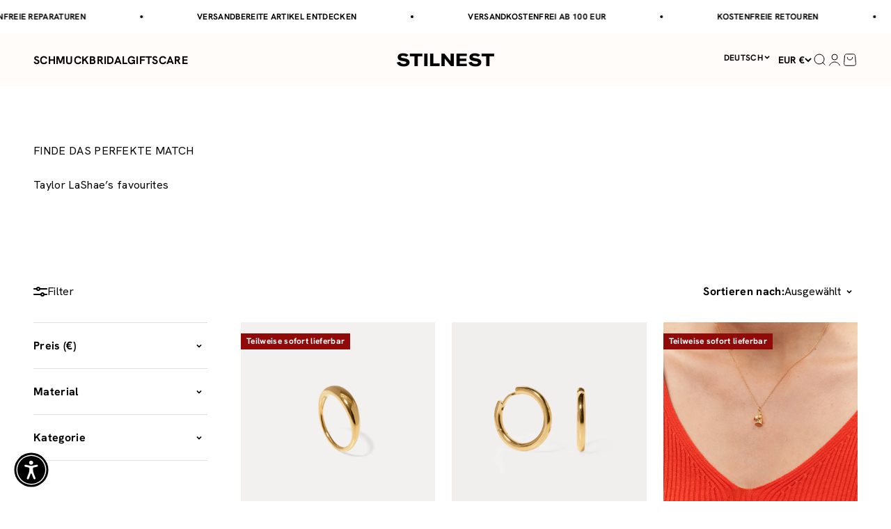

--- FILE ---
content_type: text/javascript; charset=UTF-8
request_url: https://shy.elfsight.com/p/boot/?callback=__esappsPlatformBoot3378198959&shop=stilnest-de.myshopify.com&w=9012930f-940d-44f1-a284-c4ffad581945
body_size: 771
content:
/**/__esappsPlatformBoot3378198959({"status":1,"data":{"widgets":{"9012930f-940d-44f1-a284-c4ffad581945":{"status":0,"reason":"WIDGET_DISABLED"}},"assets":["https:\/\/static.elfsight.com\/apps\/whatsapp-chat\/release\/43c6a7c3934fad4fa0001a29a6d3781f455463df\/app\/whatsappChat.js"]}});